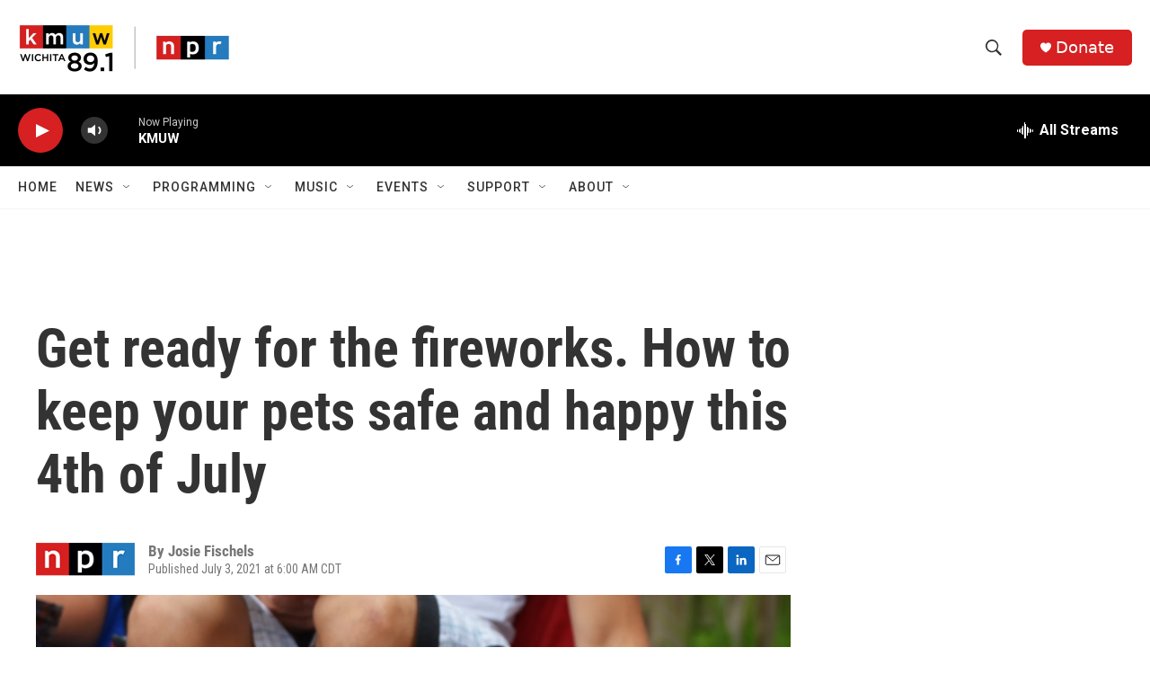

--- FILE ---
content_type: text/html; charset=utf-8
request_url: https://www.google.com/recaptcha/api2/aframe
body_size: 265
content:
<!DOCTYPE HTML><html><head><meta http-equiv="content-type" content="text/html; charset=UTF-8"></head><body><script nonce="5DgN3uJr8Cv-23sbavZWig">/** Anti-fraud and anti-abuse applications only. See google.com/recaptcha */ try{var clients={'sodar':'https://pagead2.googlesyndication.com/pagead/sodar?'};window.addEventListener("message",function(a){try{if(a.source===window.parent){var b=JSON.parse(a.data);var c=clients[b['id']];if(c){var d=document.createElement('img');d.src=c+b['params']+'&rc='+(localStorage.getItem("rc::a")?sessionStorage.getItem("rc::b"):"");window.document.body.appendChild(d);sessionStorage.setItem("rc::e",parseInt(sessionStorage.getItem("rc::e")||0)+1);localStorage.setItem("rc::h",'1769426568583');}}}catch(b){}});window.parent.postMessage("_grecaptcha_ready", "*");}catch(b){}</script></body></html>